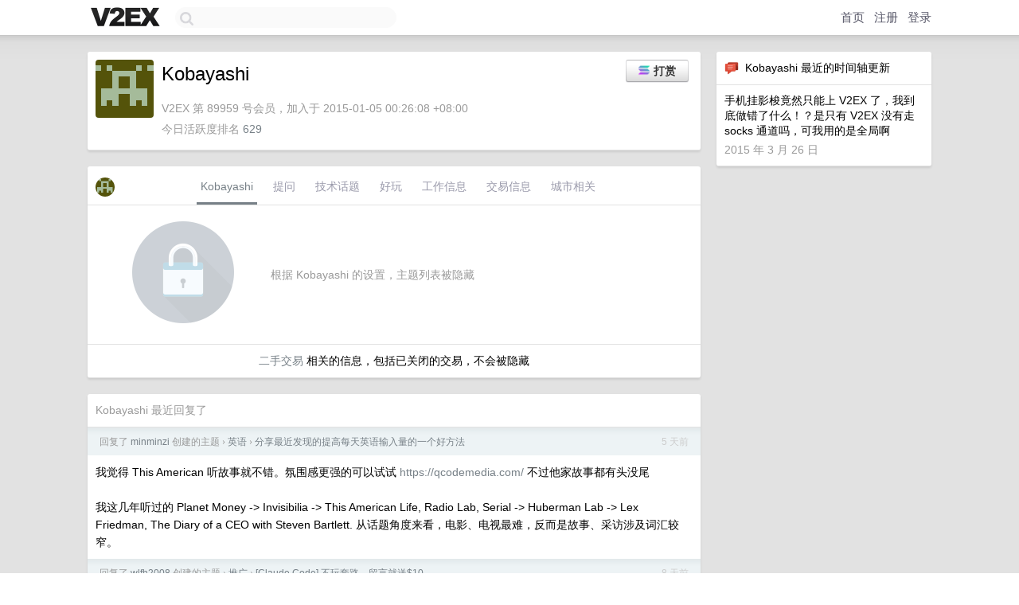

--- FILE ---
content_type: text/html; charset=UTF-8
request_url: https://s.v2ex.com/member/Kobayashi
body_size: 6956
content:
<!DOCTYPE html>
<html lang="zh-CN">
<head>
    <meta name="Content-Type" content="text/html;charset=utf-8">
    <meta name="Referrer" content="unsafe-url">
    <meta content="True" name="HandheldFriendly">
    
    <meta name="theme-color" content="#ffffff">
    
    
    <meta name="apple-mobile-web-app-capable" content="yes" />
<meta name="mobile-web-app-capable" content="yes" />
<meta name="detectify-verification" content="d0264f228155c7a1f72c3d91c17ce8fb" />
<meta name="p:domain_verify" content="b87e3b55b409494aab88c1610b05a5f0"/>
<meta name="alexaVerifyID" content="OFc8dmwZo7ttU4UCnDh1rKDtLlY" />
<meta name="baidu-site-verification" content="D00WizvYyr" />
<meta name="msvalidate.01" content="D9B08FEA08E3DA402BF07ABAB61D77DE" />
<meta property="wb:webmaster" content="f2f4cb229bda06a4" />
<meta name="google-site-verification" content="LM_cJR94XJIqcYJeOCscGVMWdaRUvmyz6cVOqkFplaU" />
<meta name="wwads-cn-verify" content="c8ffe9a587b126f152ed3d89a146b445" />
<script type="text/javascript" src="https://cdn.wwads.cn/js/makemoney.js" async></script>
<script async src="https://pagead2.googlesyndication.com/pagead/js/adsbygoogle.js?client=ca-pub-5060390720525238"
     crossorigin="anonymous"></script>
    
    <title>V2EX › Kobayashi</title>
    <link rel="dns-prefetch" href="https://static.v2ex.com/" />
<link rel="dns-prefetch" href="https://cdn.v2ex.com/" />
<link rel="dns-prefetch" href="https://i.v2ex.co/" />
<link rel="dns-prefetch" href="https://www.google-analytics.com/" />    
    <style>
        body {
            min-width: 820px;
            font-family: "Helvetica Neue", "Luxi Sans", "Segoe UI", "Hiragino Sans GB", "Microsoft Yahei", sans-serif, "Apple Logo";
        }
    </style>
    <link rel="stylesheet" type="text/css" media="screen" href="/assets/c5cbeb747d47558e3043308a6db51d2046fbbcae-combo.css?t=1769159400">
    
    <script>
        const SITE_NIGHT = 0;
    </script>
    <link rel="stylesheet" href="/static/css/vendor/tomorrow.css?v=3c006808236080a5d98ba4e64b8f323f" type="text/css">
    
    <link rel="icon" sizes="192x192" href="/static/icon-192.png">
    <link rel="apple-touch-icon" sizes="180x180" href="/static/apple-touch-icon-180.png?v=91e795b8b5d9e2cbf2d886c3d4b7d63c">
    
    <link rel="shortcut icon" href="/static/favicon.ico" type="image/png">
    
    
    <link rel="manifest" href="/manifest.webmanifest">
    <script>
        const LANG = 'zhcn';
        const FEATURES = ['search', 'favorite-nodes-sort'];
    </script>
    <script src="/assets/e018fd2b900d7499242ac6e8286c94e0e0cc8e0d-combo.js?t=1769159400" defer></script>
    <meta name="description" content="Kobayashi&#39;s profile on V2EX">
    
    <link rel="alternate" type="application/atom+xml" href="/feed/member/kobayashi.xml">
    
    
    <link rel="canonical" href="https://www.v2ex.com/member/Kobayashi">
    
    

<script>
    const address = "u2QH3idG1krSksAUyFePWrn4zbQn2LffaXBNgt8WhFC";
</script>

<script>
	document.addEventListener("DOMContentLoaded", function(event) {
		protectTraffic();

        tippy('[title]', {
        placement: 'bottom',
        arrow: true,
        arrowTransform: 'translateY(-2px)'
        });

        
        initTipModal("u2QH3idG1krSksAUyFePWrn4zbQn2LffaXBNgt8WhFC");
        

        const topicLinks = document.getElementsByClassName('topic-link');
const moreLinks = document.getElementsByClassName('count_livid');
const orangeLinks = document.getElementsByClassName('count_orange');
// merge non-duplicate arrays
const links = Array.from(new Set([...topicLinks, ...moreLinks, ...orangeLinks]));
for (link in links) {
    let aLink = links[link];
    if (aLink === undefined) {
        continue;
    }
    if (!aLink.hasAttribute || !aLink.hasAttribute('href')) {
        continue;
    }
    let href = aLink.getAttribute('href');
    if (href && href.startsWith('/t/')) {
        // href is something like "/t/1234#reply567"
        const topicID = href.split('/')[2].split('#')[0];
        const key = "tp" + topicID;
        const value = lscache.get(key);
        if (value) {
            const anchor = href.split('#')[1];
            const newHref = "/t/" + topicID + "?p=" + value + "#" + anchor;
            aLink.setAttribute('href', newHref);
            console.log("Set p for topic " + topicID + " to " + value + ": " + newHref);
        }
    }
}
	});
</script>
<script type="text/javascript">
function format(tpl) {
    var index = 1, items = arguments;
    return (tpl || '').replace(/{(\w*)}/g, function(match, p1) {
        return items[index++] || p1 || match;
    });
}
function loadCSS(url, callback) {
    return $('<link type="text/css" rel="stylesheet"/>')
        .attr({ href: url })
        .on('load', callback)
        .appendTo(document.head);
}
function lazyGist(element) {
    var $btn = $(element);
    var $self = $(element).parent();
    var $link = $self.find('a');
    $btn.prop('disabled', 'disabled').text('Loading...');
    $.getJSON(format('{}.json?callback=?', $link.prop('href').replace($link.prop('hash'), '')))
        .done(function(data) {
            loadCSS(data.stylesheet, function() {
                $self.replaceWith(data.div);
                $('.gist .gist-file .gist-meta a').filter(function() { return this.href === $link.prop('href'); }).parents('.gist-file').siblings().remove();
            });
        })
        .fail(function() { $self.replaceWith($('<a>').attr('href', url).text(url)); });
}
</script>

    
</head>
<body>
    

<div id="tip-modal" onclick="dismissTipModal()">
    <div class="tip-modal-content">
        <div class="tip-modal-tabs">
            <div id="v2ex-tab" class="tip-modal-tab" onclick="selectToken('v2ex')">$V2EX</div>
            <div id="solana-tab" class="tip-modal-tab" onclick="selectToken('solana')">Solana</div>
        </div>
        <div class="tip-modal-inner">
            <div class="tip-modal-title">
                <img id="tip-token-icon" src="/static/img/solana/solana.png" style="width: 1em; height: 1em;" />
                <div class="tip-modal-give-to">Give <span id="tip-token-symbol">SOL</span> to <span id="tip-to"></span> <img src="/static/img/copy.svg"
                        style="width: 1em; height: 1em; cursor: pointer; filter: var(--icon-secondary-filter); vertical-align: top;"
                        alt="Copy Address" onclick="copyAddress()"></div>
            </div>

            <div id="tip-message" class="tip-message">使用 SOL 向 Kobayashi 打赏，数额会 100% 进入 Kobayashi 的钱包。</div>

            <div class="tip-amount-container">
                <input type="text" id="tip-amount" value="0.005" />
            </div>
            <div class="tip-memo-container">
                <input type="text" id="tip-memo" placeholder="可选：附言" maxlength="200" />
            </div>
            <div class="flex-one-row gap10">
                <div class="tip-button-container"><button id="tip-button" class="super normal button">发送</button></div>
                <div style="flex: 1; text-align: right" id="token-balance"></div>
            </div>
            <div id="message-box"></div>
        </div>
    </div>
</div>



    
    <div id="Top">
        <div class="content">
            <div class="site-nav">
                <a href="/" name="top" title="way to explore"><div id="Logo"></div></a>
                <div id="search-container">
                    <input id="search" type="text" maxlength="128" autocomplete="off" tabindex="1">
                    <div id="search-result" class="box"></div>
                </div>
                <div class="tools" >
                
                    <a href="/" class="top">首页</a>
                    <a href="/signup" class="top">注册</a>
                    <a href="/signin" class="top">登录</a>
                
                </div>
            </div>
        </div>
    </div>
    
    <div id="Wrapper">
        <div class="content">
            
            <div id="Leftbar"></div>
            <div id="Rightbar">
                <div class="sep20"></div>
                






<div class="box">
    <div class="cell"><img src="/static/img/neue_comment.png" width="18" align="absmiddle" /> &nbsp;Kobayashi 最近的时间轴更新</div>
    <div id="statuses">
        
        <div class="cell" id="s_624589" style="line-height: 140%;">
    手机挂影梭竟然只能上 V2EX 了，我到底做错了什么！？是只有 V2EX 没有走 socks 通道吗，可我用的是全局啊
    <div class="sep5"></div>
    <span class="gray">2015 年 3 月 26 日</span>
</div>
        
    </div>
</div>
<div class="sep20"></div>






            </div>
            <div id="Main">
                <div class="sep20"></div>
                
<div class="box">
    <div class="cell">
    <table cellpadding="0" cellspacing="0" border="0" width="100%">
        <tr>
            <td width="73" valign="top" align="center"><img src="https://cdn.v2ex.com/gravatar/1b3778e20dcc948e1a00b8b479371943?s=73&d=retro" class="avatar" border="0" align="default" alt="Kobayashi" data-uid="89959" /><div class="sep10"></div></td>
            <td width="10"></td>
            <td width="auto" valign="top" align="left">
                <div class="fr">
                
                    <button class="super normal button" style="margin-right: 5px;" title="使用 SOL 或者 $V2EX 打赏" onclick="showTipModal()"><img src="/static/img/solana/solana.png" align="absmiddle" style="vertical-align: text-top; padding-right: 5px;" /><span>打赏</span></button>
                
                
                </div>
                <h1 style="margin-bottom: 5px;">Kobayashi</h1>
                
                <span class="bigger"></span>
                
                <div class="sep10"></div>
                <span class="gray">V2EX 第 89959 号会员，加入于 2015-01-05 00:26:08 +08:00<div class="sep5"></div>今日活跃度排名 <a href="/top/dau">629</a>
                
                
                </span>
                
            </td>
        </tr>
    </table>
    <div class="sep5"></div>
</div>
    
    
    
    
    
    
</div>
<div class="sep20"></div>
<div class="box">
    <div class="cell_tabs flex-one-row">
        <div>
        <img src="https://cdn.v2ex.com/gravatar/1b3778e20dcc948e1a00b8b479371943?s=48&d=retro" width="24" style="border-radius: 24px; margin-top: -2px;" border="0" />
        </div>
        <div style="flex: 1;"><a href="/member/kobayashi" class="cell_tab_current">Kobayashi</a><a href="/member/kobayashi/qna" class="cell_tab">提问</a><a href="/member/kobayashi/tech" class="cell_tab">技术话题</a><a href="/member/kobayashi/play" class="cell_tab">好玩</a><a href="/member/kobayashi/jobs" class="cell_tab">工作信息</a><a href="/member/kobayashi/deals" class="cell_tab">交易信息</a><a href="/member/kobayashi/city" class="cell_tab">城市相关</a></div>
    </div>
    
        <div class="cell"><table cellpadding="0" cellspacing="10" border="0" width="100%">
<tr>
    <td width="200" align="center"><img src="/static/img/lock256.png?v=da07111efcc2b37923142c85bc6a82f6" border="0" width="128" /></td>
    <td width="auto" align="left" class="topic_content"><span class="gray">根据 Kobayashi 的设置，主题列表被隐藏</span></td>
</tr>
</table></div>
        <div class="cell" style="text-align: center;"><a href="/member/Kobayashi/deals">二手交易</a> 相关的信息，包括已关闭的交易，不会被隐藏</div>
    
</div>
<div class="sep20"></div>
<div class="box">
    <div class="cell"><span class="gray">Kobayashi 最近回复了</span></div>
    
    
    <div class="dock_area">
        <table cellpadding="0" cellspacing="0" border="0" width="100%">
            <tr>
                <td style="padding: 10px 15px 8px 15px; font-size: 12px; text-align: left;"><div class="fr"><span class="fade" title="2026-01-17 23:37:25 +08:00">5 天前</span> </div><span class="gray">回复了 <a href="/member/minminzi">minminzi</a> 创建的主题 <span class="chevron">›</span> <a href="/go/english">英语</a> <span class="chevron">›</span> <a href="/t/1186490#reply2">分享最近发现的提高每天英语输入量的一个好方法</a></span></td>
            </tr>
        </table>
    </div>
    <div class="inner">
        <div class="reply_content">我觉得 This American 听故事就不错。氛围感更强的可以试试 <a target="_blank" href="https://qcodemedia.com/" rel="nofollow noopener">https://qcodemedia.com/</a> 不过他家故事都有头没尾<br /><br />我这几年听过的 Planet Money -&gt; Invisibilia -&gt; This American Life, Radio Lab, Serial -&gt; Huberman Lab -&gt; Lex Friedman, The Diary of a CEO with Steven Bartlett. 从话题角度来看，电影、电视最难，反而是故事、采访涉及词汇较窄。</div>
    </div>
    
    
    
    <div class="dock_area">
        <table cellpadding="0" cellspacing="0" border="0" width="100%">
            <tr>
                <td style="padding: 10px 15px 8px 15px; font-size: 12px; text-align: left;"><div class="fr"><span class="fade" title="2026-01-14 19:01:15 +08:00">8 天前</span> </div><span class="gray">回复了 <a href="/member/wlfh2008">wlfh2008</a> 创建的主题 <span class="chevron">›</span> <a href="/go/promotions">推广</a> <span class="chevron">›</span> <a href="/t/1185599#reply859">[Claude Code] 不玩套路，留言就送$10</a></span></td>
            </tr>
        </table>
    </div>
    <div class="inner">
        <div class="reply_content">HONGMACC-B41817DB 谢谢</div>
    </div>
    
    
    
    <div class="dock_area">
        <table cellpadding="0" cellspacing="0" border="0" width="100%">
            <tr>
                <td style="padding: 10px 15px 8px 15px; font-size: 12px; text-align: left;"><div class="fr"><span class="fade" title="2025-12-31 20:12:51 +08:00">2025 年 12 月 31 日</span> </div><span class="gray">回复了 <a href="/member/Venlenter">Venlenter</a> 创建的主题 <span class="chevron">›</span> <a href="/go/share">分享发现</a> <span class="chevron">›</span> <a href="/t/1182471#reply31">免费开通招行储蓄卡微信动账提醒</a></span></td>
            </tr>
        </table>
    </div>
    <div class="inner">
        <div class="reply_content">看别人分享的一键开通 <a target="_blank" href="https://blog.cicii.cn/posts/cmb-weixin-remind/" rel="nofollow noopener">https://blog.cicii.cn/posts/cmb-weixin-remind/</a></div>
    </div>
    
    
    
    <div class="dock_area">
        <table cellpadding="0" cellspacing="0" border="0" width="100%">
            <tr>
                <td style="padding: 10px 15px 8px 15px; font-size: 12px; text-align: left;"><div class="fr"><span class="fade" title="2025-12-05 10:03:39 +08:00">2025 年 12 月 5 日</span> </div><span class="gray">回复了 <a href="/member/imaxwell">imaxwell</a> 创建的主题 <span class="chevron">›</span> <a href="/go/career">职场话题</a> <span class="chevron">›</span> <a href="/t/1176989#reply102">感觉程序员使用 vibe coding 接下来左右是个死</a></span></td>
            </tr>
        </table>
    </div>
    <div class="inner">
        <div class="reply_content">根据问卷调查，程序员都不 vibe coding. <a target="_blank" href="https://survey.stackoverflow.co/2025/ai#2-vibe-coding" rel="nofollow noopener">https://survey.stackoverflow.co/2025/ai#2-vibe-coding</a></div>
    </div>
    
    
    
    <div class="dock_area">
        <table cellpadding="0" cellspacing="0" border="0" width="100%">
            <tr>
                <td style="padding: 10px 15px 8px 15px; font-size: 12px; text-align: left;"><div class="fr"><span class="fade" title="2025-10-21 17:38:39 +08:00">2025 年 10 月 21 日</span> </div><span class="gray">回复了 <a href="/member/tcper">tcper</a> 创建的主题 <span class="chevron">›</span> <a href="/go/share">分享发现</a> <span class="chevron">›</span> <a href="/t/1167194#reply26">昨天 postman 居然崩了</a></span></td>
            </tr>
        </table>
    </div>
    <div class="inner">
        <div class="reply_content">@<a href="/member/chaoooooos">chaoooooos</a> 我记得 postman 请求不都是本地的，只是缓存在本地。也就是你在一台新机器上登陆 postman ，你点开请求时才会拉到本地。</div>
    </div>
    
    
    
    <div class="dock_area">
        <table cellpadding="0" cellspacing="0" border="0" width="100%">
            <tr>
                <td style="padding: 10px 15px 8px 15px; font-size: 12px; text-align: left;"><div class="fr"><span class="fade" title="2025-10-17 00:29:59 +08:00">2025 年 10 月 17 日</span> </div><span class="gray">回复了 <a href="/member/hubayi">hubayi</a> 创建的主题 <span class="chevron">›</span> <a href="/go/qna">问与答</a> <span class="chevron">›</span> <a href="/t/1166221#reply11">4K 高刷显示器有推荐吗？</a></span></td>
            </tr>
        </table>
    </div>
    <div class="inner">
        <div class="reply_content">好像友达 7.6 的色温均匀性不行，不适合办公。娱乐和办公分开买吧？</div>
    </div>
    
    
    
    <div class="dock_area">
        <table cellpadding="0" cellspacing="0" border="0" width="100%">
            <tr>
                <td style="padding: 10px 15px 8px 15px; font-size: 12px; text-align: left;"><div class="fr"><span class="fade" title="2025-10-15 13:30:29 +08:00">2025 年 10 月 15 日</span> </div><span class="gray">回复了 <a href="/member/tousol">tousol</a> 创建的主题 <span class="chevron">›</span> <a href="/go/faucet">Faucet</a> <span class="chevron">›</span> <a href="/t/1165372#reply467">发帖就打赏</a></span></td>
            </tr>
        </table>
    </div>
    <div class="inner">
        <div class="reply_content">这…这个频道 Faucet 就是用来专门来打赏的吗？</div>
    </div>
    
    
    
    <div class="dock_area">
        <table cellpadding="0" cellspacing="0" border="0" width="100%">
            <tr>
                <td style="padding: 10px 15px 8px 15px; font-size: 12px; text-align: left;"><div class="fr"><span class="fade" title="2025-10-12 08:13:21 +08:00">2025 年 10 月 12 日</span> </div><span class="gray">回复了 <a href="/member/carson8899">carson8899</a> 创建的主题 <span class="chevron">›</span> <a href="/go/solana">Solana</a> <span class="chevron">›</span> <a href="/t/1164449#reply1188">行情暴跌，大家来这取取暖！</a></span></td>
            </tr>
        </table>
    </div>
    <div class="inner">
        <div class="reply_content">为什么暴跌？虚拟货币如果赚到钱怎么拿回来呢？</div>
    </div>
    
    
    
    
    
    <div class="dock_area">
        <table cellpadding="0" cellspacing="0" border="0" width="100%">
            <tr>
                <td style="padding: 10px 15px 8px 15px; font-size: 12px; text-align: left;"><div class="fr"><span class="fade" title="2025-09-02 17:37:46 +08:00">2025 年 9 月 2 日</span> </div><span class="gray">回复了 <a href="/member/WangShawn">WangShawn</a> 创建的主题 <span class="chevron">›</span> <a href="/go/apple">Apple</a> <span class="chevron">›</span> <a href="/t/1156022#reply18">iPhone 或者 mac 有什么好用的听书软件</a></span></td>
            </tr>
        </table>
    </div>
    <div class="cell">
        <div class="reply_content">anx reader, readest</div>
    </div>
    
    
    
    <div class="inner"><span class="chevron">»</span> <a href="/member/Kobayashi/replies">Kobayashi 创建的更多回复</a></div>
    
</div>

            </div>
            
            
        </div>
        <div class="c"></div>
        <div class="sep20"></div>
    </div>
    <div id="Bottom">
        <div class="content">
            <div class="inner">
                <div class="sep10"></div>
                    <div class="fr">
                        <a href="https://www.digitalocean.com/?refcode=1b51f1a7651d" target="_blank"><div id="DigitalOcean"></div></a>
                    </div>
                    <strong><a href="/about" class="dark" target="_self">关于</a> &nbsp; <span class="snow">·</span> &nbsp; <a href="/help" class="dark" target="_self">帮助文档</a> &nbsp; <span class="snow">·</span> &nbsp; <a href="/pro/about" class="dark" target="_self">自助推广系统</a> &nbsp; <span class="snow">·</span> &nbsp; <a href="https://blog.v2ex.com/" class="dark" target="_blank">博客</a> &nbsp; <span class="snow">·</span> &nbsp; <a href="/help/api" class="dark" target="_self">API</a> &nbsp; <span class="snow">·</span> &nbsp; <a href="/faq" class="dark" target="_self">FAQ</a> &nbsp; <span class="snow">·</span> &nbsp; <a href="/solana" class="dark" target="_self">Solana</a> &nbsp; <span class="snow">·</span> &nbsp; 4969 人在线</strong> &nbsp; <span class="fade">最高记录 6679</span> &nbsp; <span class="snow">·</span> &nbsp; <a href="/select/language" class="f11"><img src="/static/img/language.png?v=6a5cfa731dc71a3769f6daace6784739" width="16" align="absmiddle" id="ico-select-language" /> &nbsp; Select Language</a>
                    <div class="sep20"></div>
                    创意工作者们的社区
                    <div class="sep5"></div>
                    World is powered by solitude
                    <div class="sep20"></div>
                    <span class="small fade">VERSION: 3.9.8.5 · 16ms · <a href="/worldclock#utc">UTC 09:18</a> · <a href="/worldclock#pvg">PVG 17:18</a> · <a href="/worldclock#lax">LAX 01:18</a> · <a href="/worldclock#jfk">JFK 04:18</a><br />♥ Do have faith in what you're doing.</span>
                <div class="sep10"></div>
            </div>
        </div>
    </div>

    

    

    
    <script src="/b/i/us1gfztU1Y-8fJLBREdTVI17iMwMNMrbSHfn8EmD1CPmFQgnOUqAD9sPJbl3JPTmKIPe2AV2V1gdPbI3Lzz1pKXivuQA-EsKXQf7NEJHiFJBEMkr3jaKGZ1AGkegSpH0wY2ysbVuRrwjdR09dtAe_0a8P743045puCqxuyvPLKs="></script>
    

    
    <script>
      (function(i,s,o,g,r,a,m){i['GoogleAnalyticsObject']=r;i[r]=i[r]||function(){
      (i[r].q=i[r].q||[]).push(arguments)},i[r].l=1*new Date();a=s.createElement(o),
      m=s.getElementsByTagName(o)[0];a.async=1;a.src=g;m.parentNode.insertBefore(a,m)
      })(window,document,'script','//www.google-analytics.com/analytics.js','ga');

      ga('create', 'UA-11940834-2', 'v2ex.com');
      ga('send', 'pageview');
      
ga('send', 'event', 'Member', 'profile', 'Kobayashi');


    </script>
    

    
<button class="scroll-top" data-scroll="up" type="button"><span>❯<span></button>
</body>
</html>

--- FILE ---
content_type: text/html; charset=utf-8
request_url: https://www.google.com/recaptcha/api2/aframe
body_size: 258
content:
<!DOCTYPE HTML><html><head><meta http-equiv="content-type" content="text/html; charset=UTF-8"></head><body><script nonce="lnRdM7QULLRvqF9x4Xjhqg">/** Anti-fraud and anti-abuse applications only. See google.com/recaptcha */ try{var clients={'sodar':'https://pagead2.googlesyndication.com/pagead/sodar?'};window.addEventListener("message",function(a){try{if(a.source===window.parent){var b=JSON.parse(a.data);var c=clients[b['id']];if(c){var d=document.createElement('img');d.src=c+b['params']+'&rc='+(localStorage.getItem("rc::a")?sessionStorage.getItem("rc::b"):"");window.document.body.appendChild(d);sessionStorage.setItem("rc::e",parseInt(sessionStorage.getItem("rc::e")||0)+1);localStorage.setItem("rc::h",'1769159928992');}}}catch(b){}});window.parent.postMessage("_grecaptcha_ready", "*");}catch(b){}</script></body></html>